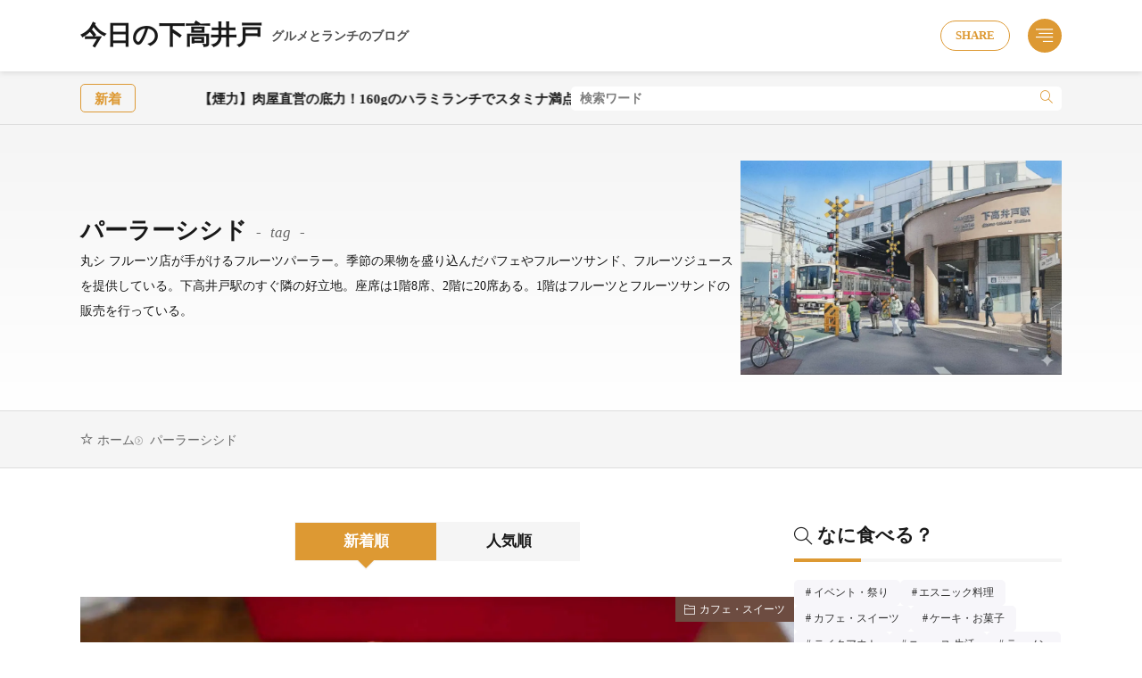

--- FILE ---
content_type: text/html; charset=UTF-8
request_url: https://shimotakablog.com/tag/%E3%83%91%E3%83%BC%E3%83%A9%E3%83%BC%E3%82%B7%E3%82%B7%E3%83%89/
body_size: 17489
content:
<!DOCTYPE html><html ><head><meta charset="UTF-8"><title>パーラーシシド - 今日の下高井戸</title><link href='https://www.doubleclickbygoogle.com' rel='preconnect' /><link href='https://www.google.com' rel='preconnect' /><link href='https://developers.google.com' rel='preconnect' /><style id='wp-img-auto-sizes-contain-inline-css'>img:is([sizes=auto i],[sizes^="auto," i]){contain-intrinsic-size:3000px 1500px}
/*# sourceURL=wp-img-auto-sizes-contain-inline-css */</style><link rel="stylesheet" id="wp-block-library-css" href="https://shimotakablog.com/wp-includes/css/dist/block-library/style.min.css?ver=6.9" media="all"><style id='wp-block-heading-inline-css'>h1:where(.wp-block-heading).has-background,h2:where(.wp-block-heading).has-background,h3:where(.wp-block-heading).has-background,h4:where(.wp-block-heading).has-background,h5:where(.wp-block-heading).has-background,h6:where(.wp-block-heading).has-background{padding:1.25em 2.375em}h1.has-text-align-left[style*=writing-mode]:where([style*=vertical-lr]),h1.has-text-align-right[style*=writing-mode]:where([style*=vertical-rl]),h2.has-text-align-left[style*=writing-mode]:where([style*=vertical-lr]),h2.has-text-align-right[style*=writing-mode]:where([style*=vertical-rl]),h3.has-text-align-left[style*=writing-mode]:where([style*=vertical-lr]),h3.has-text-align-right[style*=writing-mode]:where([style*=vertical-rl]),h4.has-text-align-left[style*=writing-mode]:where([style*=vertical-lr]),h4.has-text-align-right[style*=writing-mode]:where([style*=vertical-rl]),h5.has-text-align-left[style*=writing-mode]:where([style*=vertical-lr]),h5.has-text-align-right[style*=writing-mode]:where([style*=vertical-rl]),h6.has-text-align-left[style*=writing-mode]:where([style*=vertical-lr]),h6.has-text-align-right[style*=writing-mode]:where([style*=vertical-rl]){rotate:180deg}
/*# sourceURL=https://shimotakablog.com/wp-includes/blocks/heading/style.min.css */</style><style id='wp-block-image-inline-css'>.wp-block-image>a,.wp-block-image>figure>a{display:inline-block}.wp-block-image img{box-sizing:border-box;height:auto;max-width:100%;vertical-align:bottom}@media not (prefers-reduced-motion){.wp-block-image img.hide{visibility:hidden}.wp-block-image img.show{animation:show-content-image .4s}}.wp-block-image[style*=border-radius] img,.wp-block-image[style*=border-radius]>a{border-radius:inherit}.wp-block-image.has-custom-border img{box-sizing:border-box}.wp-block-image.aligncenter{text-align:center}.wp-block-image.alignfull>a,.wp-block-image.alignwide>a{width:100%}.wp-block-image.alignfull img,.wp-block-image.alignwide img{height:auto;width:100%}.wp-block-image .aligncenter,.wp-block-image .alignleft,.wp-block-image .alignright,.wp-block-image.aligncenter,.wp-block-image.alignleft,.wp-block-image.alignright{display:table}.wp-block-image .aligncenter>figcaption,.wp-block-image .alignleft>figcaption,.wp-block-image .alignright>figcaption,.wp-block-image.aligncenter>figcaption,.wp-block-image.alignleft>figcaption,.wp-block-image.alignright>figcaption{caption-side:bottom;display:table-caption}.wp-block-image .alignleft{float:left;margin:.5em 1em .5em 0}.wp-block-image .alignright{float:right;margin:.5em 0 .5em 1em}.wp-block-image .aligncenter{margin-left:auto;margin-right:auto}.wp-block-image :where(figcaption){margin-bottom:1em;margin-top:.5em}.wp-block-image.is-style-circle-mask img{border-radius:9999px}@supports ((-webkit-mask-image:none) or (mask-image:none)) or (-webkit-mask-image:none){.wp-block-image.is-style-circle-mask img{border-radius:0;-webkit-mask-image:url('data:image/svg+xml;utf8,<svg viewBox="0 0 100 100" xmlns="http://www.w3.org/2000/svg"><circle cx="50" cy="50" r="50"/></svg>');mask-image:url('data:image/svg+xml;utf8,<svg viewBox="0 0 100 100" xmlns="http://www.w3.org/2000/svg"><circle cx="50" cy="50" r="50"/></svg>');mask-mode:alpha;-webkit-mask-position:center;mask-position:center;-webkit-mask-repeat:no-repeat;mask-repeat:no-repeat;-webkit-mask-size:contain;mask-size:contain}}:root :where(.wp-block-image.is-style-rounded img,.wp-block-image .is-style-rounded img){border-radius:9999px}.wp-block-image figure{margin:0}.wp-lightbox-container{display:flex;flex-direction:column;position:relative}.wp-lightbox-container img{cursor:zoom-in}.wp-lightbox-container img:hover+button{opacity:1}.wp-lightbox-container button{align-items:center;backdrop-filter:blur(16px) saturate(180%);background-color:#5a5a5a40;border:none;border-radius:4px;cursor:zoom-in;display:flex;height:20px;justify-content:center;opacity:0;padding:0;position:absolute;right:16px;text-align:center;top:16px;width:20px;z-index:100}@media not (prefers-reduced-motion){.wp-lightbox-container button{transition:opacity .2s ease}}.wp-lightbox-container button:focus-visible{outline:3px auto #5a5a5a40;outline:3px auto -webkit-focus-ring-color;outline-offset:3px}.wp-lightbox-container button:hover{cursor:pointer;opacity:1}.wp-lightbox-container button:focus{opacity:1}.wp-lightbox-container button:focus,.wp-lightbox-container button:hover,.wp-lightbox-container button:not(:hover):not(:active):not(.has-background){background-color:#5a5a5a40;border:none}.wp-lightbox-overlay{box-sizing:border-box;cursor:zoom-out;height:100vh;left:0;overflow:hidden;position:fixed;top:0;visibility:hidden;width:100%;z-index:100000}.wp-lightbox-overlay .close-button{align-items:center;cursor:pointer;display:flex;justify-content:center;min-height:40px;min-width:40px;padding:0;position:absolute;right:calc(env(safe-area-inset-right) + 16px);top:calc(env(safe-area-inset-top) + 16px);z-index:5000000}.wp-lightbox-overlay .close-button:focus,.wp-lightbox-overlay .close-button:hover,.wp-lightbox-overlay .close-button:not(:hover):not(:active):not(.has-background){background:none;border:none}.wp-lightbox-overlay .lightbox-image-container{height:var(--wp--lightbox-container-height);left:50%;overflow:hidden;position:absolute;top:50%;transform:translate(-50%,-50%);transform-origin:top left;width:var(--wp--lightbox-container-width);z-index:9999999999}.wp-lightbox-overlay .wp-block-image{align-items:center;box-sizing:border-box;display:flex;height:100%;justify-content:center;margin:0;position:relative;transform-origin:0 0;width:100%;z-index:3000000}.wp-lightbox-overlay .wp-block-image img{height:var(--wp--lightbox-image-height);min-height:var(--wp--lightbox-image-height);min-width:var(--wp--lightbox-image-width);width:var(--wp--lightbox-image-width)}.wp-lightbox-overlay .wp-block-image figcaption{display:none}.wp-lightbox-overlay button{background:none;border:none}.wp-lightbox-overlay .scrim{background-color:#fff;height:100%;opacity:.9;position:absolute;width:100%;z-index:2000000}.wp-lightbox-overlay.active{visibility:visible}@media not (prefers-reduced-motion){.wp-lightbox-overlay.active{animation:turn-on-visibility .25s both}.wp-lightbox-overlay.active img{animation:turn-on-visibility .35s both}.wp-lightbox-overlay.show-closing-animation:not(.active){animation:turn-off-visibility .35s both}.wp-lightbox-overlay.show-closing-animation:not(.active) img{animation:turn-off-visibility .25s both}.wp-lightbox-overlay.zoom.active{animation:none;opacity:1;visibility:visible}.wp-lightbox-overlay.zoom.active .lightbox-image-container{animation:lightbox-zoom-in .4s}.wp-lightbox-overlay.zoom.active .lightbox-image-container img{animation:none}.wp-lightbox-overlay.zoom.active .scrim{animation:turn-on-visibility .4s forwards}.wp-lightbox-overlay.zoom.show-closing-animation:not(.active){animation:none}.wp-lightbox-overlay.zoom.show-closing-animation:not(.active) .lightbox-image-container{animation:lightbox-zoom-out .4s}.wp-lightbox-overlay.zoom.show-closing-animation:not(.active) .lightbox-image-container img{animation:none}.wp-lightbox-overlay.zoom.show-closing-animation:not(.active) .scrim{animation:turn-off-visibility .4s forwards}}@keyframes show-content-image{0%{visibility:hidden}99%{visibility:hidden}to{visibility:visible}}@keyframes turn-on-visibility{0%{opacity:0}to{opacity:1}}@keyframes turn-off-visibility{0%{opacity:1;visibility:visible}99%{opacity:0;visibility:visible}to{opacity:0;visibility:hidden}}@keyframes lightbox-zoom-in{0%{transform:translate(calc((-100vw + var(--wp--lightbox-scrollbar-width))/2 + var(--wp--lightbox-initial-left-position)),calc(-50vh + var(--wp--lightbox-initial-top-position))) scale(var(--wp--lightbox-scale))}to{transform:translate(-50%,-50%) scale(1)}}@keyframes lightbox-zoom-out{0%{transform:translate(-50%,-50%) scale(1);visibility:visible}99%{visibility:visible}to{transform:translate(calc((-100vw + var(--wp--lightbox-scrollbar-width))/2 + var(--wp--lightbox-initial-left-position)),calc(-50vh + var(--wp--lightbox-initial-top-position))) scale(var(--wp--lightbox-scale));visibility:hidden}}
/*# sourceURL=https://shimotakablog.com/wp-includes/blocks/image/style.min.css */</style><style id='wp-block-image-theme-inline-css'>:root :where(.wp-block-image figcaption){color:#555;font-size:13px;text-align:center}.is-dark-theme :root :where(.wp-block-image figcaption){color:#ffffffa6}.wp-block-image{margin:0 0 1em}
/*# sourceURL=https://shimotakablog.com/wp-includes/blocks/image/theme.min.css */</style><style id='wp-block-paragraph-inline-css'>.is-small-text{font-size:.875em}.is-regular-text{font-size:1em}.is-large-text{font-size:2.25em}.is-larger-text{font-size:3em}.has-drop-cap:not(:focus):first-letter{float:left;font-size:8.4em;font-style:normal;font-weight:100;line-height:.68;margin:.05em .1em 0 0;text-transform:uppercase}body.rtl .has-drop-cap:not(:focus):first-letter{float:none;margin-left:.1em}p.has-drop-cap.has-background{overflow:hidden}:root :where(p.has-background){padding:1.25em 2.375em}:where(p.has-text-color:not(.has-link-color)) a{color:inherit}p.has-text-align-left[style*="writing-mode:vertical-lr"],p.has-text-align-right[style*="writing-mode:vertical-rl"]{rotate:180deg}
/*# sourceURL=https://shimotakablog.com/wp-includes/blocks/paragraph/style.min.css */</style><style id='global-styles-inline-css'>:root{--wp--preset--aspect-ratio--square: 1;--wp--preset--aspect-ratio--4-3: 4/3;--wp--preset--aspect-ratio--3-4: 3/4;--wp--preset--aspect-ratio--3-2: 3/2;--wp--preset--aspect-ratio--2-3: 2/3;--wp--preset--aspect-ratio--16-9: 16/9;--wp--preset--aspect-ratio--9-16: 9/16;--wp--preset--color--black: #000000;--wp--preset--color--cyan-bluish-gray: #abb8c3;--wp--preset--color--white: #ffffff;--wp--preset--color--pale-pink: #f78da7;--wp--preset--color--vivid-red: #cf2e2e;--wp--preset--color--luminous-vivid-orange: #ff6900;--wp--preset--color--luminous-vivid-amber: #fcb900;--wp--preset--color--light-green-cyan: #7bdcb5;--wp--preset--color--vivid-green-cyan: #00d084;--wp--preset--color--pale-cyan-blue: #8ed1fc;--wp--preset--color--vivid-cyan-blue: #0693e3;--wp--preset--color--vivid-purple: #9b51e0;--wp--preset--gradient--vivid-cyan-blue-to-vivid-purple: linear-gradient(135deg,rgb(6,147,227) 0%,rgb(155,81,224) 100%);--wp--preset--gradient--light-green-cyan-to-vivid-green-cyan: linear-gradient(135deg,rgb(122,220,180) 0%,rgb(0,208,130) 100%);--wp--preset--gradient--luminous-vivid-amber-to-luminous-vivid-orange: linear-gradient(135deg,rgb(252,185,0) 0%,rgb(255,105,0) 100%);--wp--preset--gradient--luminous-vivid-orange-to-vivid-red: linear-gradient(135deg,rgb(255,105,0) 0%,rgb(207,46,46) 100%);--wp--preset--gradient--very-light-gray-to-cyan-bluish-gray: linear-gradient(135deg,rgb(238,238,238) 0%,rgb(169,184,195) 100%);--wp--preset--gradient--cool-to-warm-spectrum: linear-gradient(135deg,rgb(74,234,220) 0%,rgb(151,120,209) 20%,rgb(207,42,186) 40%,rgb(238,44,130) 60%,rgb(251,105,98) 80%,rgb(254,248,76) 100%);--wp--preset--gradient--blush-light-purple: linear-gradient(135deg,rgb(255,206,236) 0%,rgb(152,150,240) 100%);--wp--preset--gradient--blush-bordeaux: linear-gradient(135deg,rgb(254,205,165) 0%,rgb(254,45,45) 50%,rgb(107,0,62) 100%);--wp--preset--gradient--luminous-dusk: linear-gradient(135deg,rgb(255,203,112) 0%,rgb(199,81,192) 50%,rgb(65,88,208) 100%);--wp--preset--gradient--pale-ocean: linear-gradient(135deg,rgb(255,245,203) 0%,rgb(182,227,212) 50%,rgb(51,167,181) 100%);--wp--preset--gradient--electric-grass: linear-gradient(135deg,rgb(202,248,128) 0%,rgb(113,206,126) 100%);--wp--preset--gradient--midnight: linear-gradient(135deg,rgb(2,3,129) 0%,rgb(40,116,252) 100%);--wp--preset--font-size--small: 13px;--wp--preset--font-size--medium: 20px;--wp--preset--font-size--large: 36px;--wp--preset--font-size--x-large: 42px;--wp--preset--spacing--20: 0.44rem;--wp--preset--spacing--30: 0.67rem;--wp--preset--spacing--40: 1rem;--wp--preset--spacing--50: 1.5rem;--wp--preset--spacing--60: 2.25rem;--wp--preset--spacing--70: 3.38rem;--wp--preset--spacing--80: 5.06rem;--wp--preset--shadow--natural: 6px 6px 9px rgba(0, 0, 0, 0.2);--wp--preset--shadow--deep: 12px 12px 50px rgba(0, 0, 0, 0.4);--wp--preset--shadow--sharp: 6px 6px 0px rgba(0, 0, 0, 0.2);--wp--preset--shadow--outlined: 6px 6px 0px -3px rgb(255, 255, 255), 6px 6px rgb(0, 0, 0);--wp--preset--shadow--crisp: 6px 6px 0px rgb(0, 0, 0);}:where(.is-layout-flex){gap: 0.5em;}:where(.is-layout-grid){gap: 0.5em;}body .is-layout-flex{display: flex;}.is-layout-flex{flex-wrap: wrap;align-items: center;}.is-layout-flex > :is(*, div){margin: 0;}body .is-layout-grid{display: grid;}.is-layout-grid > :is(*, div){margin: 0;}:where(.wp-block-columns.is-layout-flex){gap: 2em;}:where(.wp-block-columns.is-layout-grid){gap: 2em;}:where(.wp-block-post-template.is-layout-flex){gap: 1.25em;}:where(.wp-block-post-template.is-layout-grid){gap: 1.25em;}.has-black-color{color: var(--wp--preset--color--black) !important;}.has-cyan-bluish-gray-color{color: var(--wp--preset--color--cyan-bluish-gray) !important;}.has-white-color{color: var(--wp--preset--color--white) !important;}.has-pale-pink-color{color: var(--wp--preset--color--pale-pink) !important;}.has-vivid-red-color{color: var(--wp--preset--color--vivid-red) !important;}.has-luminous-vivid-orange-color{color: var(--wp--preset--color--luminous-vivid-orange) !important;}.has-luminous-vivid-amber-color{color: var(--wp--preset--color--luminous-vivid-amber) !important;}.has-light-green-cyan-color{color: var(--wp--preset--color--light-green-cyan) !important;}.has-vivid-green-cyan-color{color: var(--wp--preset--color--vivid-green-cyan) !important;}.has-pale-cyan-blue-color{color: var(--wp--preset--color--pale-cyan-blue) !important;}.has-vivid-cyan-blue-color{color: var(--wp--preset--color--vivid-cyan-blue) !important;}.has-vivid-purple-color{color: var(--wp--preset--color--vivid-purple) !important;}.has-black-background-color{background-color: var(--wp--preset--color--black) !important;}.has-cyan-bluish-gray-background-color{background-color: var(--wp--preset--color--cyan-bluish-gray) !important;}.has-white-background-color{background-color: var(--wp--preset--color--white) !important;}.has-pale-pink-background-color{background-color: var(--wp--preset--color--pale-pink) !important;}.has-vivid-red-background-color{background-color: var(--wp--preset--color--vivid-red) !important;}.has-luminous-vivid-orange-background-color{background-color: var(--wp--preset--color--luminous-vivid-orange) !important;}.has-luminous-vivid-amber-background-color{background-color: var(--wp--preset--color--luminous-vivid-amber) !important;}.has-light-green-cyan-background-color{background-color: var(--wp--preset--color--light-green-cyan) !important;}.has-vivid-green-cyan-background-color{background-color: var(--wp--preset--color--vivid-green-cyan) !important;}.has-pale-cyan-blue-background-color{background-color: var(--wp--preset--color--pale-cyan-blue) !important;}.has-vivid-cyan-blue-background-color{background-color: var(--wp--preset--color--vivid-cyan-blue) !important;}.has-vivid-purple-background-color{background-color: var(--wp--preset--color--vivid-purple) !important;}.has-black-border-color{border-color: var(--wp--preset--color--black) !important;}.has-cyan-bluish-gray-border-color{border-color: var(--wp--preset--color--cyan-bluish-gray) !important;}.has-white-border-color{border-color: var(--wp--preset--color--white) !important;}.has-pale-pink-border-color{border-color: var(--wp--preset--color--pale-pink) !important;}.has-vivid-red-border-color{border-color: var(--wp--preset--color--vivid-red) !important;}.has-luminous-vivid-orange-border-color{border-color: var(--wp--preset--color--luminous-vivid-orange) !important;}.has-luminous-vivid-amber-border-color{border-color: var(--wp--preset--color--luminous-vivid-amber) !important;}.has-light-green-cyan-border-color{border-color: var(--wp--preset--color--light-green-cyan) !important;}.has-vivid-green-cyan-border-color{border-color: var(--wp--preset--color--vivid-green-cyan) !important;}.has-pale-cyan-blue-border-color{border-color: var(--wp--preset--color--pale-cyan-blue) !important;}.has-vivid-cyan-blue-border-color{border-color: var(--wp--preset--color--vivid-cyan-blue) !important;}.has-vivid-purple-border-color{border-color: var(--wp--preset--color--vivid-purple) !important;}.has-vivid-cyan-blue-to-vivid-purple-gradient-background{background: var(--wp--preset--gradient--vivid-cyan-blue-to-vivid-purple) !important;}.has-light-green-cyan-to-vivid-green-cyan-gradient-background{background: var(--wp--preset--gradient--light-green-cyan-to-vivid-green-cyan) !important;}.has-luminous-vivid-amber-to-luminous-vivid-orange-gradient-background{background: var(--wp--preset--gradient--luminous-vivid-amber-to-luminous-vivid-orange) !important;}.has-luminous-vivid-orange-to-vivid-red-gradient-background{background: var(--wp--preset--gradient--luminous-vivid-orange-to-vivid-red) !important;}.has-very-light-gray-to-cyan-bluish-gray-gradient-background{background: var(--wp--preset--gradient--very-light-gray-to-cyan-bluish-gray) !important;}.has-cool-to-warm-spectrum-gradient-background{background: var(--wp--preset--gradient--cool-to-warm-spectrum) !important;}.has-blush-light-purple-gradient-background{background: var(--wp--preset--gradient--blush-light-purple) !important;}.has-blush-bordeaux-gradient-background{background: var(--wp--preset--gradient--blush-bordeaux) !important;}.has-luminous-dusk-gradient-background{background: var(--wp--preset--gradient--luminous-dusk) !important;}.has-pale-ocean-gradient-background{background: var(--wp--preset--gradient--pale-ocean) !important;}.has-electric-grass-gradient-background{background: var(--wp--preset--gradient--electric-grass) !important;}.has-midnight-gradient-background{background: var(--wp--preset--gradient--midnight) !important;}.has-small-font-size{font-size: var(--wp--preset--font-size--small) !important;}.has-medium-font-size{font-size: var(--wp--preset--font-size--medium) !important;}.has-large-font-size{font-size: var(--wp--preset--font-size--large) !important;}.has-x-large-font-size{font-size: var(--wp--preset--font-size--x-large) !important;}
/*# sourceURL=global-styles-inline-css */</style><link rel="stylesheet" id="fit-swiper-style-css" href="https://shimotakablog.com/wp-content/themes/gold-media/css/swiper-bundle.min.css?ver=1.0.3" media="all"><link rel="stylesheet" id="fit-parent-style-css" href="https://shimotakablog.com/wp-content/themes/gold-media/style.min.css?ver=1.0.3" media="all"><link rel="stylesheet" id="fit-custom-style-css-css" href="https://shimotakablog.com/wp-content/cache/autoptimize/css/autoptimize_single_40f0a0e9d47b174016c7f8bbe42e5c37.css?ver=1768732181" media="all"><link rel="stylesheet" id="fit-customizer-css" href="https://shimotakablog.com/wp-content/themes/gold-media/css/customizer.php?ver=1768739955" media="all"><link rel="stylesheet" id="fit-child-style-css" href="https://shimotakablog.com/wp-content/cache/autoptimize/css/autoptimize_single_c1dda83f98093659a8f9c535efb2c9c9.css?ver=1768122945" media="all"><link rel="stylesheet" id="fit-basic-icon-css" href="https://shimotakablog.com/wp-content/themes/gold-media/css/icon.min.css?ver=1.0.3" media="all"><link rel="stylesheet" id="fit-pwa-style-css" href="https://shimotakablog.com/wp-content/cache/autoptimize/css/autoptimize_single_47d17c3414279d2145c6bfe4846aac78.css?ver=1.0.3" media="all"> <script src="https://shimotakablog.com/wp-includes/js/jquery/jquery.min.js?ver=3.7.1" id="jquery-core-js"></script> <script defer src="https://shimotakablog.com/wp-includes/js/jquery/jquery-migrate.min.js?ver=3.4.1" id="jquery-migrate-js"></script> <link rel="https://api.w.org/" href="https://shimotakablog.com/wp-json/" /><link rel="alternate" title="JSON" type="application/json" href="https://shimotakablog.com/wp-json/wp/v2/tags/53" /><meta name="viewport" content="width=device-width, initial-scale=1, viewport-fit=cover"><meta name="theme-color" content="#dd9933"><link rel="manifest" href="https://shimotakablog.com/?manifest=true"> <script type="application/ld+json">{
    "@context": "https://schema.org",
    "@type": "BreadcrumbList",
    "itemListElement": [
        {
            "@type": "ListItem",
            "position": 1,
            "name": "ホーム",
            "item": "https://shimotakablog.com"
        },
        {
            "@type": "ListItem",
            "position": 2,
            "name": "パーラーシシド - 今日の下高井戸",
            "item": "https://shimotakablog.com/tag/%E3%83%91%E3%83%BC%E3%83%A9%E3%83%BC%E3%82%B7%E3%82%B7%E3%83%89/"
        }
    ]
}</script> <noscript><style>.lazyload[data-src]{display:none !important;}</style></noscript><style>.lazyload{background-image:none !important;}.lazyload:before{background-image:none !important;}</style><link rel="icon" href="https://shimotakablog.com/wp-content/uploads/2018/02/cropped-Clipboard01-1-32x32.jpg" sizes="32x32" /><link rel="icon" href="https://shimotakablog.com/wp-content/uploads/2018/02/cropped-Clipboard01-1-192x192.jpg" sizes="192x192" /><link rel="apple-touch-icon" href="https://shimotakablog.com/wp-content/uploads/2018/02/cropped-Clipboard01-1-180x180.jpg" /><meta name="msapplication-TileImage" content="https://shimotakablog.com/wp-content/uploads/2018/02/cropped-Clipboard01-1-270x270.jpg" /> <!– Global site tag (gtag.js) – Google Analytics –> <script defer src='https://www.googletagmanager.com/gtag/js?id=G-VCEYYL3CHJ'></script> <script defer src="[data-uri]"></script> <!– /Global site tag (gtag.js) – Google Analytics –> <script async src="https://pagead2.googlesyndication.com/pagead/js/adsbygoogle.js?client=ca-pub-3325717928371116" crossorigin="anonymous"></script> </head><body class="type-archive type-tag tag-53 wp-embed-responsive wp-theme-gold-media wp-child-theme-gold-media-child gold_theme preload" id="top"><div class="inclose i-header i-header_common"><header class="layout l-header l-header_common l-header_simple u-all_show"><div class="container c-flex c-header"><h2 class="site_title"><a class="site_title__link" href="https://shimotakablog.com" data-wpel-link="internal"> 今日の下高井戸<span class="site_title__sub">グルメとランチのブログ</span> </a></h2><div class="panel_link panel_link-is-primary u-sp_hide"> <label class="panel_link__link panel_link__link-is-text_circle " for="panel__checkbox-is-primary"> <span>SHARE</span> </label> <input class="panel__checkbox" id="panel__checkbox-is-primary" type="checkbox"> <label class="panel__unshown" for="panel__checkbox-is-primary"></label><div class="panel panel-is-primary panel-is-share"><div class="panel__contents"> <label class="panel__close" for="panel__checkbox-is-primary"><i class="icon-close"></i>CLOSE</label><div class="panel__inner"><h2 class="heading heading-is-secondary u-text_center">このページをシェア</h2><ul class="sns_list sns_list-is-round "><li class="sns_list__item"> <a class="sns_list__link icon-facebook" aria-label="facebook" href="https://www.facebook.com/sharer.php?u=https%3A%2F%2Fshimotakablog.com%2Ftag%2F%25E3%2583%2591%25E3%2583%25BC%25E3%2583%25A9%25E3%2583%25BC%25E3%2582%25B7%25E3%2582%25B7%25E3%2583%2589%2F&amp;t=パーラーシシド" target="_blank" title="Facebook" data-wpel-link="external" rel="nofollow external noopener noreferrer">Facebook</a></li><li class="sns_list__item"> <a class="sns_list__link icon-x" aria-label="twitter" href="https://twitter.com/intent/tweet?text=パーラーシシド&amp;https%3A%2F%2Fshimotakablog.com%2Ftag%2F%25E3%2583%2591%25E3%2583%25BC%25E3%2583%25A9%25E3%2583%25BC%25E3%2582%25B7%25E3%2582%25B7%25E3%2583%2589%2F&amp;url=https%3A%2F%2Fshimotakablog.com%2Ftag%2F%25E3%2583%2591%25E3%2583%25BC%25E3%2583%25A9%25E3%2583%25BC%25E3%2582%25B7%25E3%2582%25B7%25E3%2583%2589%2F" target="_blank" title="X(旧:Twitter)" data-wpel-link="external" rel="nofollow external noopener noreferrer">X(旧:Twitter)</a></li><li class="sns_list__item"> <a class="sns_list__link icon-hatenabookmark" aria-label="はてブ" href="https://b.hatena.ne.jp/add?mode=confirm&amp;url=https%3A%2F%2Fshimotakablog.com%2Ftag%2F%25E3%2583%2591%25E3%2583%25BC%25E3%2583%25A9%25E3%2583%25BC%25E3%2582%25B7%25E3%2582%25B7%25E3%2583%2589%2F&amp;title=パーラーシシド" target="_blank" data-hatena-bookmark-title="https%3A%2F%2Fshimotakablog.com%2Ftag%2F%25E3%2583%2591%25E3%2583%25BC%25E3%2583%25A9%25E3%2583%25BC%25E3%2582%25B7%25E3%2582%25B7%25E3%2583%2589%2F" title="" data-wpel-link="external" rel="nofollow external noopener noreferrer">はてブ</a></li><li class="sns_list__item"> <a class="sns_list__link icon-line" aria-label="line" href="https://line.naver.jp/R/msg/text/?パーラーシシド%0D%0Ahttps%3A%2F%2Fshimotakablog.com%2Ftag%2F%25E3%2583%2591%25E3%2583%25BC%25E3%2583%25A9%25E3%2583%25BC%25E3%2582%25B7%25E3%2582%25B7%25E3%2583%2589%2F" target="_blank" title="" data-wpel-link="external" rel="nofollow external noopener noreferrer">LINE</a></li></ul></div></div></div></div><div class="panel_link panel_link-is-tertiary u-all_show"> <label class="panel_link__link panel_link__link-is-icon_circle icon-align-right" for="panel__checkbox-is-tertiary"> </label> <input class="panel__checkbox" id="panel__checkbox-is-tertiary" type="checkbox"> <label class="panel__unshown" for="panel__checkbox-is-tertiary"></label><div class="panel panel-is-tertiary panel-is-side"><div class="panel__contents"> <label class="panel__close" for="panel__checkbox-is-tertiary"><i class="icon-close"></i>CLOSE</label><div class="panel__inner"><aside class="widget widget-is-widget_search"><form method="get" action="https://shimotakablog.com" target="_top" class="search__form"><input type="hidden" name="post_type" value="post"><input class="search__input" type="text" name="s" placeholder="キーワード入力" value=""><button class="search__submit icon-search1" type="submit" value="search" aria-label="search"></button></form></aside><aside class="widget widget-is-widget_nav_menu"><h2 class="heading icon-view-list heading-is-preset3 heading-is-secondary ">ナビゲーション<span class="heading__title"><b></b></span></h2><div class="widget_list widget_list-is-all u-frame_square u-color_pale_gray_text menu-%e3%83%a1%e3%83%8b%e3%83%a5%e3%83%bc-container"><ul id="menu-%e3%83%a1%e3%83%8b%e3%83%a5%e3%83%bc" class="menu"><li class="global_navi__item"><a href="https://shimotakablog.com/shop-info/" data-wpel-link="internal">店舗一覧情報</a></li><li class="global_navi__item"><a href="https://shimotakablog.com/setapay-shops/" data-wpel-link="internal">せたがやPayが使えるお店</a></li><li class="global_navi__item"><a rel="privacy-policy" href="https://shimotakablog.com/privacy-policy/" data-wpel-link="internal">プライバシーポリシー・免責事項</a></li><li class="global_navi__item"><a href="https://shimotakablog.com/about/" data-wpel-link="internal">今日の下高井戸について</a></li></ul></div></aside><aside class="widget widget-is-widget_fit_qr_code"><h2 class="heading heading-is-preset3 heading-is-secondary ">スマホサイト<span class="heading__title"><b></b></span></h2><div class="qrcode"><noscript><img src="//api.qrserver.com/v1/create-qr-code/?size=140x140&data=https%3A%2F%2Fshimotakablog.com%2F" width="140" height="140" alt="QRコード"></noscript><img class="lazyload" src='data:image/svg+xml,%3Csvg%20xmlns=%22http://www.w3.org/2000/svg%22%20viewBox=%220%200%20140%20140%22%3E%3C/svg%3E' data-src="//api.qrserver.com/v1/create-qr-code/?size=140x140&data=https%3A%2F%2Fshimotakablog.com%2F" width="140" height="140" alt="QRコード"><p class="phrase phrase-is-secondary">スマホサイトもチェック！</p></div></aside></div></div></div></div></div></header><header class="layout l-header l-header_clone l-header_simple u-all_show"><div class="container c-flex c-header"><h2 class="site_title"><a class="site_title__link" href="https://shimotakablog.com" data-wpel-link="internal"> 今日の下高井戸<span class="site_title__sub">グルメとランチのブログ</span> </a></h2><div class="panel_link panel_link-is-primary u-sp_hide"> <label class="panel_link__link panel_link__link-is-text_circle " for="clone_panel__checkbox-is-primary"> <span>SHARE</span> </label> <input class="panel__checkbox" id="clone_panel__checkbox-is-primary" type="checkbox"> <label class="panel__unshown" for="clone_panel__checkbox-is-primary"></label><div class="panel panel-is-primary panel-is-share"><div class="panel__contents"> <label class="panel__close" for="clone_panel__checkbox-is-primary"><i class="icon-close"></i>CLOSE</label><div class="panel__inner"><h2 class="heading heading-is-secondary u-text_center">このページをシェア</h2><ul class="sns_list sns_list-is-round "><li class="sns_list__item"> <a class="sns_list__link icon-facebook" aria-label="facebook" href="https://www.facebook.com/sharer.php?u=https%3A%2F%2Fshimotakablog.com%2Ftag%2F%25E3%2583%2591%25E3%2583%25BC%25E3%2583%25A9%25E3%2583%25BC%25E3%2582%25B7%25E3%2582%25B7%25E3%2583%2589%2F&amp;t=パーラーシシド" target="_blank" title="Facebook" data-wpel-link="external" rel="nofollow external noopener noreferrer">Facebook</a></li><li class="sns_list__item"> <a class="sns_list__link icon-x" aria-label="twitter" href="https://twitter.com/intent/tweet?text=パーラーシシド&amp;https%3A%2F%2Fshimotakablog.com%2Ftag%2F%25E3%2583%2591%25E3%2583%25BC%25E3%2583%25A9%25E3%2583%25BC%25E3%2582%25B7%25E3%2582%25B7%25E3%2583%2589%2F&amp;url=https%3A%2F%2Fshimotakablog.com%2Ftag%2F%25E3%2583%2591%25E3%2583%25BC%25E3%2583%25A9%25E3%2583%25BC%25E3%2582%25B7%25E3%2582%25B7%25E3%2583%2589%2F" target="_blank" title="X(旧:Twitter)" data-wpel-link="external" rel="nofollow external noopener noreferrer">X(旧:Twitter)</a></li><li class="sns_list__item"> <a class="sns_list__link icon-hatenabookmark" aria-label="はてブ" href="https://b.hatena.ne.jp/add?mode=confirm&amp;url=https%3A%2F%2Fshimotakablog.com%2Ftag%2F%25E3%2583%2591%25E3%2583%25BC%25E3%2583%25A9%25E3%2583%25BC%25E3%2582%25B7%25E3%2582%25B7%25E3%2583%2589%2F&amp;title=パーラーシシド" target="_blank" data-hatena-bookmark-title="https%3A%2F%2Fshimotakablog.com%2Ftag%2F%25E3%2583%2591%25E3%2583%25BC%25E3%2583%25A9%25E3%2583%25BC%25E3%2582%25B7%25E3%2582%25B7%25E3%2583%2589%2F" title="" data-wpel-link="external" rel="nofollow external noopener noreferrer">はてブ</a></li><li class="sns_list__item"> <a class="sns_list__link icon-line" aria-label="line" href="https://line.naver.jp/R/msg/text/?パーラーシシド%0D%0Ahttps%3A%2F%2Fshimotakablog.com%2Ftag%2F%25E3%2583%2591%25E3%2583%25BC%25E3%2583%25A9%25E3%2583%25BC%25E3%2582%25B7%25E3%2582%25B7%25E3%2583%2589%2F" target="_blank" title="" data-wpel-link="external" rel="nofollow external noopener noreferrer">LINE</a></li></ul></div></div></div></div><div class="panel_link panel_link-is-tertiary u-all_show"> <label class="panel_link__link panel_link__link-is-icon_circle icon-align-right" for="clone_panel__checkbox-is-tertiary"> </label> <input class="panel__checkbox" id="clone_panel__checkbox-is-tertiary" type="checkbox"> <label class="panel__unshown" for="clone_panel__checkbox-is-tertiary"></label><div class="panel panel-is-tertiary panel-is-side"><div class="panel__contents"> <label class="panel__close" for="clone_panel__checkbox-is-tertiary"><i class="icon-close"></i>CLOSE</label><div class="panel__inner"><aside class="widget widget-is-widget_search"><form method="get" action="https://shimotakablog.com" target="_top" class="search__form"><input type="hidden" name="post_type" value="post"><input class="search__input" type="text" name="s" placeholder="キーワード入力" value=""><button class="search__submit icon-search1" type="submit" value="search" aria-label="search"></button></form></aside><aside class="widget widget-is-widget_nav_menu"><h2 class="heading icon-view-list heading-is-preset3 heading-is-secondary ">ナビゲーション<span class="heading__title"><b></b></span></h2><div class="widget_list widget_list-is-all u-frame_square u-color_pale_gray_text menu-%e3%83%a1%e3%83%8b%e3%83%a5%e3%83%bc-container"><ul id="menu-%e3%83%a1%e3%83%8b%e3%83%a5%e3%83%bc-1" class="menu"><li class="global_navi__item"><a href="https://shimotakablog.com/shop-info/" data-wpel-link="internal">店舗一覧情報</a></li><li class="global_navi__item"><a href="https://shimotakablog.com/setapay-shops/" data-wpel-link="internal">せたがやPayが使えるお店</a></li><li class="global_navi__item"><a rel="privacy-policy" href="https://shimotakablog.com/privacy-policy/" data-wpel-link="internal">プライバシーポリシー・免責事項</a></li><li class="global_navi__item"><a href="https://shimotakablog.com/about/" data-wpel-link="internal">今日の下高井戸について</a></li></ul></div></aside><aside class="widget widget-is-widget_fit_qr_code"><h2 class="heading heading-is-preset3 heading-is-secondary ">スマホサイト<span class="heading__title"><b></b></span></h2><div class="qrcode"><noscript><img src="//api.qrserver.com/v1/create-qr-code/?size=140x140&data=https%3A%2F%2Fshimotakablog.com%2F" width="140" height="140" alt="QRコード"></noscript><img class="lazyload" src='data:image/svg+xml,%3Csvg%20xmlns=%22http://www.w3.org/2000/svg%22%20viewBox=%220%200%20140%20140%22%3E%3C/svg%3E' data-src="//api.qrserver.com/v1/create-qr-code/?size=140x140&data=https%3A%2F%2Fshimotakablog.com%2F" width="140" height="140" alt="QRコード"><p class="phrase phrase-is-secondary">スマホサイトもチェック！</p></div></aside></div></div></div></div></div></header><div class="layout l-info_search u-all_show"><div class="container c-flex c-info_search"><div class="info_bar"><div class="info_bar__title info_bar__title-is-round">新着</div><div class="info_bar__item"><div class="info_bar__text"><a href="https://shimotakablog.com/2026/01/%e7%85%99%e5%8a%9b%e3%81%ae%e7%89%9b%e3%83%8f%e3%83%a9%e3%83%9f%e3%83%a9%e3%83%b3%e3%83%81160g/" data-wpel-link="internal">【煙力】肉屋直営の底力！160gのハラミランチでスタミナ満点のお昼ごはん</a></div></div></div><div class="search_bar"><form class="search_bar__form search_bar__form-is-round" method="get" target="_top" action="https://shimotakablog.com"><input class="search_bar__input" type="text" name="s" placeholder="検索ワード" value=""><button class="search_bar__submit icon-search1" type="submit" value="search" aria-label="search"></button></form></div></div></div></div><div class="layout l-keyvisual l-keyvisual_common u-all_show"><div class="keyvisual"><div class="keyvisual__bg"><noscript><img class="keyvisual__img nolazy" src="https://shimotakablog.com/wp-content/uploads/2026/01/83963fd7af477c37f5b2eadf929790f5.jpg" width="1299" height="867" alt="今日の下高井戸 バナー"></noscript><img class="lazyload keyvisual__img nolazy" src='data:image/svg+xml,%3Csvg%20xmlns=%22http://www.w3.org/2000/svg%22%20viewBox=%220%200%201299%20867%22%3E%3C/svg%3E' data-src="https://shimotakablog.com/wp-content/uploads/2026/01/83963fd7af477c37f5b2eadf929790f5.jpg" width="1299" height="867" alt="今日の下高井戸 バナー"></div><div class="container c-flex c-keyvisual"><div class="keyvisual__contents"><div class="keyvisual__img_area"><noscript><img class="nolazy" src="https://shimotakablog.com/wp-content/uploads/2026/01/83963fd7af477c37f5b2eadf929790f5-960x641.jpg" width="960" height="641" alt="今日の下高井戸 バナー"></noscript><img class="lazyload nolazy" src='data:image/svg+xml,%3Csvg%20xmlns=%22http://www.w3.org/2000/svg%22%20viewBox=%220%200%20960%20641%22%3E%3C/svg%3E' data-src="https://shimotakablog.com/wp-content/uploads/2026/01/83963fd7af477c37f5b2eadf929790f5-960x641.jpg" width="960" height="641" alt="今日の下高井戸 バナー"></div><div class="keyvisual__text_area keyvisual__text_area-is-"><div class="keyvisual__text_area__inner"><h1 class="heading heading-is-custom">パーラーシシド<span class="heading__archive">tag</span></h1></div><p class="phrase phrase-is-custom">丸シ フルーツ店が手がけるフルーツパーラー。季節の果物を盛り込んだパフェやフルーツサンド、フルーツジュースを提供している。下高井戸駅のすぐ隣の好立地。座席は1階8席、2階に20席ある。1階はフルーツとフルーツサンドの販売を行っている。</p></div></div></div></div></div><div class="layout l-breadcrumb u-all_show "><div class="container c-breadcrumb"><nav class="breadcrumb"><ul class="breadcrumb__list"><li class="breadcrumb__item icon-star"><a class="breadcrumb__link" href="https://shimotakablog.com" data-wpel-link="internal">ホーム</a></li><li class="breadcrumb__item icon-circle-right">パーラーシシド</li></ul></nav></div></div><div class="layout l-contents l-contents_common " id="l-contents"><div class="container c-contents"><div class="layout l-wrapper"><main class="layout l-main have-is-side"><ul class="sort_tab sort_tab-is-common sort_tab-is-balloon u-sp_hide_flex"><li class="sort_tab__item is-current"><button class="sort_tab__btn" id="sort_new">新着順</button></li><li class="sort_tab__item "><button class="sort_tab__btn" id="sort_rank">人気順</button></li></ul><div name="archive" class="archive archive-is-common archive-is-list"><article class="archive__item archive__item-is-1"><div class="eyecatch u-aspect_169"><span class="eyecatch__cat cat_bg-is-54 eyecatch__cat-is-square"><a class="icon-folder1" href="https://shimotakablog.com/category/%e3%82%ab%e3%83%95%e3%82%a7/" data-wpel-link="internal">カフェ・スイーツ</a></span><a class="eyecatch__link" href="https://shimotakablog.com/2025/08/%e3%83%91%e3%83%bc%e3%83%a9%e3%83%bc%e3%82%b7%e3%82%b7%e3%83%89%e3%81%ae%e6%a1%83%e3%81%8b%e3%81%8d%e6%b0%b7/" data-wpel-link="internal"><noscript><img src="https://shimotakablog.com/wp-content/uploads/2025/08/IMG_3296.jpg" width="320" height="213" alt="【パーラーシシド】まるで桃源郷！とろける絶品桃かき氷に感動"></noscript><img class="lazyload" src='data:image/svg+xml,%3Csvg%20xmlns=%22http://www.w3.org/2000/svg%22%20viewBox=%220%200%20320%20213%22%3E%3C/svg%3E' data-src="https://shimotakablog.com/wp-content/uploads/2025/08/IMG_3296.jpg" width="320" height="213" alt="【パーラーシシド】まるで桃源郷！とろける絶品桃かき氷に感動"></a></div><div class="archive__contents"><div class="archive__inner"><ul class="date_list"><li class="date_list__item icon-time">2025年8月16日</li><li class="date_list__item icon-tag">#<a href="https://shimotakablog.com/tag/%e3%81%8b%e3%81%8d%e6%b0%b7/" data-wpel-link="internal">かき氷</a></li></ul><h3 class="heading heading-is-custom"><a href="https://shimotakablog.com/2025/08/%e3%83%91%e3%83%bc%e3%83%a9%e3%83%bc%e3%82%b7%e3%82%b7%e3%83%89%e3%81%ae%e6%a1%83%e3%81%8b%e3%81%8d%e6%b0%b7/" data-wpel-link="internal">【パーラーシシド】まるで桃源郷！とろける絶品桃かき氷に感動</a></h3><p class="phrase phrase-is-tertiary">旬の果物 ＋ かき氷 ＝ 夏の幸せここまで暑いとアイスクリームよりも「かき氷」ですよね。今回訪問したのは、下高井戸駅すぐそば、商店街メイン通り沿いの好立地にある「パーラーシシド」です。パーラーシシドはフルーツ好きの楽園！……</p></div></div></article><article class="archive__item archive__item-is-1"><div class="eyecatch u-aspect_169"><span class="eyecatch__cat cat_bg-is-44 eyecatch__cat-is-square"><a class="icon-folder1" href="https://shimotakablog.com/category/%e6%b4%8b%e9%a3%9f/" data-wpel-link="internal">洋食</a></span><a class="eyecatch__link" href="https://shimotakablog.com/2025/04/%e3%83%91%e3%83%bc%e3%83%a9%e3%83%bc%e3%82%b7%e3%82%b7%e3%83%89%e3%81%ae%e3%83%9b%e3%83%83%e3%83%88%e3%82%b5%e3%83%b3%e3%83%89%e3%83%97%e3%83%ac%e3%83%bc%e3%83%88/" data-wpel-link="internal"><noscript><img src="https://shimotakablog.com/wp-content/uploads/2025/04/IMG_2674.jpg" width="320" height="213" alt="【パーラーシシド】朝から満たされる！濃厚アボカドホットサンドが絶品"></noscript><img class="lazyload" src='data:image/svg+xml,%3Csvg%20xmlns=%22http://www.w3.org/2000/svg%22%20viewBox=%220%200%20320%20213%22%3E%3C/svg%3E' data-src="https://shimotakablog.com/wp-content/uploads/2025/04/IMG_2674.jpg" width="320" height="213" alt="【パーラーシシド】朝から満たされる！濃厚アボカドホットサンドが絶品"></a></div><div class="archive__contents"><div class="archive__inner"><ul class="date_list"><li class="date_list__item icon-time">2025年4月10日</li><li class="date_list__item icon-tag">#<a href="https://shimotakablog.com/tag/%e3%82%b5%e3%83%b3%e3%83%89%e3%82%a6%e3%82%a3%e3%83%83%e3%83%81/" data-wpel-link="internal">サンドウィッチ</a></li></ul><h3 class="heading heading-is-custom"><a href="https://shimotakablog.com/2025/04/%e3%83%91%e3%83%bc%e3%83%a9%e3%83%bc%e3%82%b7%e3%82%b7%e3%83%89%e3%81%ae%e3%83%9b%e3%83%83%e3%83%88%e3%82%b5%e3%83%b3%e3%83%89%e3%83%97%e3%83%ac%e3%83%bc%e3%83%88/" data-wpel-link="internal">【パーラーシシド】朝から満たされる！濃厚アボカドホットサンドが絶品</a></h3><p class="phrase phrase-is-tertiary">フルーツだけじゃない！アボカドたっぷりホットサンドのブランチ休日の朝、少し早起きして訪れたのは、駅近で人気のフルーツカフェ「パーラーシシド」。新鮮なフルーツがずらりと並ぶ店頭が印象的で、果物屋さんの中にカフェがある不思議な空間です。……</p></div></div></article><article class="archive__item archive__item-is-1"><div class="eyecatch u-aspect_169"><span class="eyecatch__cat cat_bg-is-196 eyecatch__cat-is-square"><a class="icon-folder1" href="https://shimotakablog.com/category/%e3%83%8b%e3%83%a5%e3%83%bc%e3%82%b9/" data-wpel-link="internal">ニュース 生活</a></span><a class="eyecatch__link" href="https://shimotakablog.com/2023/10/%e5%87%ba%e6%b2%a1%ef%bc%81%e3%82%a2%e3%83%89%e8%a1%97%e3%83%83%e3%82%af%e5%a4%a9%e5%9b%bd%e3%81%a7%e4%b8%8b%e9%ab%98%e4%ba%95%e6%88%b8%e3%81%8c%e7%b4%b9%e4%bb%8b%e3%81%95%e3%82%8c%e3%81%be%e3%81%97/" data-wpel-link="internal"><noscript><img src="https://shimotakablog.com/wp-content/uploads/2023/10/9566ba7097d0ace0e294eead1087bd1e.jpg" width="320" height="182" alt="出没！アド街ック天国で下高井戸が紹介されました"></noscript><img class="lazyload" src='data:image/svg+xml,%3Csvg%20xmlns=%22http://www.w3.org/2000/svg%22%20viewBox=%220%200%20320%20182%22%3E%3C/svg%3E' data-src="https://shimotakablog.com/wp-content/uploads/2023/10/9566ba7097d0ace0e294eead1087bd1e.jpg" width="320" height="182" alt="出没！アド街ック天国で下高井戸が紹介されました"></a></div><div class="archive__contents"><div class="archive__inner"><ul class="date_list"><li class="date_list__item icon-time">2023年10月14日</li><li class="date_list__item icon-tag">#<a href="https://shimotakablog.com/tag/%e3%81%8a%e3%81%b5%e3%82%8d/" data-wpel-link="internal">おふろ</a></li></ul><h3 class="heading heading-is-custom"><a href="https://shimotakablog.com/2023/10/%e5%87%ba%e6%b2%a1%ef%bc%81%e3%82%a2%e3%83%89%e8%a1%97%e3%83%83%e3%82%af%e5%a4%a9%e5%9b%bd%e3%81%a7%e4%b8%8b%e9%ab%98%e4%ba%95%e6%88%b8%e3%81%8c%e7%b4%b9%e4%bb%8b%e3%81%95%e3%82%8c%e3%81%be%e3%81%97/" data-wpel-link="internal">出没！アド街ック天国で下高井戸が紹介されました</a></h3><p class="phrase phrase-is-tertiary">下高井戸駅前市場が2024年3月で閉場することを受けてテレビ東京の人気番組出没！アド街ック天国で下高井戸が取り上げられました。紹介されたお店は番組ホームページのバックナンバーに掲載されていますが、いつまで残るか分からないので取り上げ……</p></div></div></article><article class="archive__item archive__item-is-1"><div class="eyecatch u-aspect_169"><span class="eyecatch__cat cat_bg-is-54 eyecatch__cat-is-square"><a class="icon-folder1" href="https://shimotakablog.com/category/%e3%82%ab%e3%83%95%e3%82%a7/" data-wpel-link="internal">カフェ・スイーツ</a></span><a class="eyecatch__link" href="https://shimotakablog.com/2023/02/%e3%83%91%e3%83%bc%e3%83%a9%e3%83%bc%e3%82%b7%e3%82%b7%e3%83%89%e3%81%ae%e3%81%82%e3%81%be%e3%81%8a%e3%81%86%e3%82%a4%e3%83%81%e3%82%b4%e3%83%91%e3%83%95%e3%82%a7/" data-wpel-link="internal"><noscript><img src="https://shimotakablog.com/wp-content/uploads/2023/02/IMG_1501.jpg" width="320" height="213" alt="【パーラーシシド】いちごパフェが５種類も！あまおうパフェを食べてきた"></noscript><img class="lazyload" src='data:image/svg+xml,%3Csvg%20xmlns=%22http://www.w3.org/2000/svg%22%20viewBox=%220%200%20320%20213%22%3E%3C/svg%3E' data-src="https://shimotakablog.com/wp-content/uploads/2023/02/IMG_1501.jpg" width="320" height="213" alt="【パーラーシシド】いちごパフェが５種類も！あまおうパフェを食べてきた"></a></div><div class="archive__contents"><div class="archive__inner"><ul class="date_list"><li class="date_list__item icon-time">2023年2月27日</li><li class="date_list__item icon-tag">#<a href="https://shimotakablog.com/tag/%e3%83%91%e3%83%95%e3%82%a7/" data-wpel-link="internal">パフェ</a></li></ul><h3 class="heading heading-is-custom"><a href="https://shimotakablog.com/2023/02/%e3%83%91%e3%83%bc%e3%83%a9%e3%83%bc%e3%82%b7%e3%82%b7%e3%83%89%e3%81%ae%e3%81%82%e3%81%be%e3%81%8a%e3%81%86%e3%82%a4%e3%83%81%e3%82%b4%e3%83%91%e3%83%95%e3%82%a7/" data-wpel-link="internal">【パーラーシシド】いちごパフェが５種類も！あまおうパフェを食べてきた</a></h3><p class="phrase phrase-is-tertiary">イチゴが美味しい季節になってきたなぁ～と思ったので果物が美味しいパーラーシシドへ。パーラーシシドと言えばフルーツサンドが有名で各種メディアで紹介されている人気店だ。フルーツサンドはテイクアウトもできるのでお土産にピッタリ。イ……</p></div></div></article><article class="archive__item archive__item-is-1"><div class="eyecatch u-aspect_169"><span class="eyecatch__cat cat_bg-is-54 eyecatch__cat-is-square"><a class="icon-folder1" href="https://shimotakablog.com/category/%e3%82%ab%e3%83%95%e3%82%a7/" data-wpel-link="internal">カフェ・スイーツ</a></span><a class="eyecatch__link" href="https://shimotakablog.com/2022/07/%e3%83%91%e3%83%bc%e3%83%a9%e3%83%bc%e3%82%b7%e3%82%b7%e3%83%89%e3%81%ae%e6%b5%85%e9%96%93%e7%99%bd%e6%a1%83%e3%81%ae%e6%a1%83%e3%83%91%e3%83%95%e3%82%a7/" data-wpel-link="internal"><noscript><img src="https://shimotakablog.com/wp-content/uploads/2022/07/IMG_7582.jpg" width="320" height="213" alt="【パーラーシシド】浅間白桃の桃パフェ"></noscript><img class="lazyload" src='data:image/svg+xml,%3Csvg%20xmlns=%22http://www.w3.org/2000/svg%22%20viewBox=%220%200%20320%20213%22%3E%3C/svg%3E' data-src="https://shimotakablog.com/wp-content/uploads/2022/07/IMG_7582.jpg" width="320" height="213" alt="【パーラーシシド】浅間白桃の桃パフェ"></a></div><div class="archive__contents"><div class="archive__inner"><ul class="date_list"><li class="date_list__item icon-time">2022年7月25日</li><li class="date_list__item icon-tag">#<a href="https://shimotakablog.com/tag/%e3%83%87%e3%82%b6%e3%83%bc%e3%83%88/" data-wpel-link="internal">デザート</a></li></ul><h3 class="heading heading-is-custom"><a href="https://shimotakablog.com/2022/07/%e3%83%91%e3%83%bc%e3%83%a9%e3%83%bc%e3%82%b7%e3%82%b7%e3%83%89%e3%81%ae%e6%b5%85%e9%96%93%e7%99%bd%e6%a1%83%e3%81%ae%e6%a1%83%e3%83%91%e3%83%95%e3%82%a7/" data-wpel-link="internal">【パーラーシシド】浅間白桃の桃パフェ</a></h3><p class="phrase phrase-is-tertiary">梅雨が明けると旬を迎える桃。桃を食べずに夏を迎えられないということで、下高井戸で１００年続く青果店、丸シフルーツがリニューアルしたパーラーシシドで桃を食べよう。店舗の１階は青果店、２階がカフェスペースになっていて、２階には季……</p></div></div></article><article class="archive__item archive__item-is-1"><div class="eyecatch u-aspect_169"><span class="eyecatch__cat cat_bg-is-54 eyecatch__cat-is-square"><a class="icon-folder1" href="https://shimotakablog.com/category/%e3%82%ab%e3%83%95%e3%82%a7/" data-wpel-link="internal">カフェ・スイーツ</a></span><a class="eyecatch__link" href="https://shimotakablog.com/2022/05/%e3%83%91%e3%83%bc%e3%83%a9%e3%83%bc%e3%82%b7%e3%82%b7%e3%83%89%e3%81%ae%e6%9e%9c%e5%ae%9f%e6%84%9f%e3%81%8e%e3%81%a3%e3%81%a1%e3%82%8a%e3%81%ae%e3%83%9e%e3%83%b3%e3%82%b4%e3%83%bc%e3%81%8b%e3%81%8d/" data-wpel-link="internal"><noscript><img src="https://shimotakablog.com/wp-content/uploads/2022/05/IMG_5025.jpg" width="320" height="213" alt="【パーラーシシド】果実感ぎっちりのマンゴーかき氷"></noscript><img class="lazyload" src='data:image/svg+xml,%3Csvg%20xmlns=%22http://www.w3.org/2000/svg%22%20viewBox=%220%200%20320%20213%22%3E%3C/svg%3E' data-src="https://shimotakablog.com/wp-content/uploads/2022/05/IMG_5025.jpg" width="320" height="213" alt="【パーラーシシド】果実感ぎっちりのマンゴーかき氷"></a></div><div class="archive__contents"><div class="archive__inner"><ul class="date_list"><li class="date_list__item icon-time">2022年5月5日</li><li class="date_list__item icon-tag">#<a href="https://shimotakablog.com/tag/%e3%81%8b%e3%81%8d%e6%b0%b7/" data-wpel-link="internal">かき氷</a></li></ul><h3 class="heading heading-is-custom"><a href="https://shimotakablog.com/2022/05/%e3%83%91%e3%83%bc%e3%83%a9%e3%83%bc%e3%82%b7%e3%82%b7%e3%83%89%e3%81%ae%e6%9e%9c%e5%ae%9f%e6%84%9f%e3%81%8e%e3%81%a3%e3%81%a1%e3%82%8a%e3%81%ae%e3%83%9e%e3%83%b3%e3%82%b4%e3%83%bc%e3%81%8b%e3%81%8d/" data-wpel-link="internal">【パーラーシシド】果実感ぎっちりのマンゴーかき氷</a></h3><p class="phrase phrase-is-tertiary">パーラーシシドでかき氷が始まったとのことで行ってきた。暑い日はやっぱりかき氷だよね。パーラーシシドは２階がカフェスペースになっていて、季節限定メニューが掲示されている。このメニューを見ているだけでも幸せになれるからラ……</p></div></div></article><article class="archive__item archive__item-is-1"><div class="eyecatch u-aspect_169"><span class="eyecatch__cat cat_bg-is-106 eyecatch__cat-is-square"><a class="icon-folder1" href="https://shimotakablog.com/category/%e3%82%b1%e3%83%bc%e3%82%ad-%e3%81%8a%e8%8f%93%e5%ad%90/" data-wpel-link="internal">ケーキ・お菓子</a></span><a class="eyecatch__link" href="https://shimotakablog.com/2022/01/%e3%83%91%e3%83%bc%e3%83%a9%e3%83%bc%e3%82%b7%e3%82%b7%e3%83%89%e3%81%ae%e3%83%9f%e3%83%83%e3%82%af%e3%82%b9%e3%83%95%e3%83%ab%e3%83%bc%e3%83%84%e3%82%b5%e3%83%b3%e3%83%89/" data-wpel-link="internal"><noscript><img src="https://shimotakablog.com/wp-content/uploads/2022/01/IMG_9039.jpg" width="320" height="213" alt="【パーラーシシド】ミックスフルーツサンド"></noscript><img class="lazyload" src='data:image/svg+xml,%3Csvg%20xmlns=%22http://www.w3.org/2000/svg%22%20viewBox=%220%200%20320%20213%22%3E%3C/svg%3E' data-src="https://shimotakablog.com/wp-content/uploads/2022/01/IMG_9039.jpg" width="320" height="213" alt="【パーラーシシド】ミックスフルーツサンド"></a></div><div class="archive__contents"><div class="archive__inner"><ul class="date_list"><li class="date_list__item icon-time">2022年1月23日</li><li class="date_list__item icon-tag">#<a href="https://shimotakablog.com/tag/%e3%82%b5%e3%83%b3%e3%83%89%e3%82%a6%e3%82%a3%e3%83%83%e3%83%81/" data-wpel-link="internal">サンドウィッチ</a></li></ul><h3 class="heading heading-is-custom"><a href="https://shimotakablog.com/2022/01/%e3%83%91%e3%83%bc%e3%83%a9%e3%83%bc%e3%82%b7%e3%82%b7%e3%83%89%e3%81%ae%e3%83%9f%e3%83%83%e3%82%af%e3%82%b9%e3%83%95%e3%83%ab%e3%83%bc%e3%83%84%e3%82%b5%e3%83%b3%e3%83%89/" data-wpel-link="internal">【パーラーシシド】ミックスフルーツサンド</a></h3><p class="phrase phrase-is-tertiary">世田谷線つまみぐいウォーキングなのに世田谷線に乗らず下高井戸をぶらぶら。老舗高級フルーツ店が経営する『パーラーシシド』も世田谷線つまみぐいウォーキングの対象店舗だ。世田谷線つまみぐいウォーキング2022は『せたがや……</p></div></div></article><article class="archive__item archive__item-is-1"><div class="eyecatch u-aspect_169"><span class="eyecatch__cat cat_bg-is-54 eyecatch__cat-is-square"><a class="icon-folder1" href="https://shimotakablog.com/category/%e3%82%ab%e3%83%95%e3%82%a7/" data-wpel-link="internal">カフェ・スイーツ</a></span><a class="eyecatch__link" href="https://shimotakablog.com/2021/08/peach-parfait-at-shimotakaido-parlor-shishido/" data-wpel-link="internal"><noscript><img src="https://shimotakablog.com/wp-content/uploads/2021/08/IMG_8525.jpg" width="320" height="213" alt="パーラーシシドのひんやり甘い香りの桃パフェ"></noscript><img class="lazyload" src='data:image/svg+xml,%3Csvg%20xmlns=%22http://www.w3.org/2000/svg%22%20viewBox=%220%200%20320%20213%22%3E%3C/svg%3E' data-src="https://shimotakablog.com/wp-content/uploads/2021/08/IMG_8525.jpg" width="320" height="213" alt="パーラーシシドのひんやり甘い香りの桃パフェ"></a></div><div class="archive__contents"><div class="archive__inner"><ul class="date_list"><li class="date_list__item icon-time">2021年8月16日</li><li class="date_list__item icon-tag">#<a href="https://shimotakablog.com/tag/%e3%82%b9%e3%82%a4%e3%83%bc%e3%83%84/" data-wpel-link="internal">スイーツ</a></li></ul><h3 class="heading heading-is-custom"><a href="https://shimotakablog.com/2021/08/peach-parfait-at-shimotakaido-parlor-shishido/" data-wpel-link="internal">パーラーシシドのひんやり甘い香りの桃パフェ</a></h3><p class="phrase phrase-is-tertiary">下高井戸が誇るフルーツパーラーのパーラーシシドでおやつタイム。季節限定メニュー夏と言えば桃だよね。旬が終わる前に食べておきたい。ももパフェ 1,650円桃のフルーツサンドも捨てがたいけど今回はパフェで。……</p></div></div></article><article class="archive__item archive__item-is-1"><div class="eyecatch u-aspect_169"><span class="eyecatch__cat cat_bg-is-54 eyecatch__cat-is-square"><a class="icon-folder1" href="https://shimotakablog.com/category/%e3%82%ab%e3%83%95%e3%82%a7/" data-wpel-link="internal">カフェ・スイーツ</a></span><a class="eyecatch__link" href="https://shimotakablog.com/2021/07/strawberry-shaved-ice-at-shimotakaido-parlor-shishido/" data-wpel-link="internal"><noscript><img src="https://shimotakablog.com/wp-content/uploads/2021/07/IMG_8257.jpg" width="320" height="213" alt="パーラーシシドのイチゴのかき氷はイチゴの楽しみ方色々"></noscript><img class="lazyload" src='data:image/svg+xml,%3Csvg%20xmlns=%22http://www.w3.org/2000/svg%22%20viewBox=%220%200%20320%20213%22%3E%3C/svg%3E' data-src="https://shimotakablog.com/wp-content/uploads/2021/07/IMG_8257.jpg" width="320" height="213" alt="パーラーシシドのイチゴのかき氷はイチゴの楽しみ方色々"></a></div><div class="archive__contents"><div class="archive__inner"><ul class="date_list"><li class="date_list__item icon-time">2021年7月21日</li><li class="date_list__item icon-tag">#<a href="https://shimotakablog.com/tag/%e3%81%8b%e3%81%8d%e6%b0%b7/" data-wpel-link="internal">かき氷</a></li></ul><h3 class="heading heading-is-custom"><a href="https://shimotakablog.com/2021/07/strawberry-shaved-ice-at-shimotakaido-parlor-shishido/" data-wpel-link="internal">パーラーシシドのイチゴのかき氷はイチゴの楽しみ方色々</a></h3><p class="phrase phrase-is-tertiary">あっつい。身体がまだ暑さに慣れてなくて外に出るのも嫌だよね。下高井戸にはかき氷を出すお店がいっぱいあるから今回はパーラーシシドのかき氷で涼んでいこう。お店の２階にある季節限定メニュー。桃の季節だよね、桃パフェや桃サン……</p></div></div></article><article class="archive__item archive__item-is-1"><div class="eyecatch u-aspect_169"><span class="eyecatch__cat cat_bg-is-54 eyecatch__cat-is-square"><a class="icon-folder1" href="https://shimotakablog.com/category/%e3%82%ab%e3%83%95%e3%82%a7/" data-wpel-link="internal">カフェ・スイーツ</a></span><a class="eyecatch__link" href="https://shimotakablog.com/2021/06/melon-shaved-ice-at-shimotakaido-parlor-shishido/" data-wpel-link="internal"><noscript><img src="https://shimotakablog.com/wp-content/uploads/2021/06/IMG_6964.jpg" width="320" height="213" alt="パーラーシシドの果肉たっぷりメロンかき氷が進化した！"></noscript><img class="lazyload" src='data:image/svg+xml,%3Csvg%20xmlns=%22http://www.w3.org/2000/svg%22%20viewBox=%220%200%20320%20213%22%3E%3C/svg%3E' data-src="https://shimotakablog.com/wp-content/uploads/2021/06/IMG_6964.jpg" width="320" height="213" alt="パーラーシシドの果肉たっぷりメロンかき氷が進化した！"></a></div><div class="archive__contents"><div class="archive__inner"><ul class="date_list"><li class="date_list__item icon-time">2021年6月7日</li><li class="date_list__item icon-tag">#<a href="https://shimotakablog.com/tag/%e3%81%8b%e3%81%8d%e6%b0%b7/" data-wpel-link="internal">かき氷</a></li></ul><h3 class="heading heading-is-custom"><a href="https://shimotakablog.com/2021/06/melon-shaved-ice-at-shimotakaido-parlor-shishido/" data-wpel-link="internal">パーラーシシドの果肉たっぷりメロンかき氷が進化した！</a></h3><p class="phrase phrase-is-tertiary">蒸し暑い日が続く嫌な季節だけど、下高井戸には冷たいスイーツがたくさんあるので「今日はどこにしようかなー」と思いをはせると嫌な気持ちも吹っ飛ぶのだ。今回は下高井戸が誇るフルーツパーラー『パーラーシシド』のかき氷にしよう。イート……</p></div></div></article><article class="archive__item archive__item-is-1"><div class="eyecatch u-aspect_169"><span class="eyecatch__cat cat_bg-is-106 eyecatch__cat-is-square"><a class="icon-folder1" href="https://shimotakablog.com/category/%e3%82%b1%e3%83%bc%e3%82%ad-%e3%81%8a%e8%8f%93%e5%ad%90/" data-wpel-link="internal">ケーキ・お菓子</a></span><a class="eyecatch__link" href="https://shimotakablog.com/2021/05/fruit-sandwich-from-shimotakaido-parlor-shishido/" data-wpel-link="internal"><noscript><img src="https://shimotakablog.com/wp-content/uploads/2021/05/IMG_5618-1.jpg" width="320" height="213" alt="パーラーシシドの選べるフルーツサンド、バラエティサンドをテイクアウト"></noscript><img class="lazyload" src='data:image/svg+xml,%3Csvg%20xmlns=%22http://www.w3.org/2000/svg%22%20viewBox=%220%200%20320%20213%22%3E%3C/svg%3E' data-src="https://shimotakablog.com/wp-content/uploads/2021/05/IMG_5618-1.jpg" width="320" height="213" alt="パーラーシシドの選べるフルーツサンド、バラエティサンドをテイクアウト"></a></div><div class="archive__contents"><div class="archive__inner"><ul class="date_list"><li class="date_list__item icon-time">2021年5月18日</li><li class="date_list__item icon-tag">#<a href="https://shimotakablog.com/tag/%e3%82%b5%e3%83%b3%e3%83%89%e3%82%a6%e3%82%a3%e3%83%83%e3%83%81/" data-wpel-link="internal">サンドウィッチ</a></li></ul><h3 class="heading heading-is-custom"><a href="https://shimotakablog.com/2021/05/fruit-sandwich-from-shimotakaido-parlor-shishido/" data-wpel-link="internal">パーラーシシドの選べるフルーツサンド、バラエティサンドをテイクアウト</a></h3><p class="phrase phrase-is-tertiary">下高井戸が誇る高級果物店『丸シフルーツ』が進化してパーラーシシドとなってから早４年。雑誌やWebメディアで取り上げられるし、放送作家、音楽プロデューサーとして活躍する秋元康さんが手土産にフルーツサンドをおすすめしたりと、すっかり下高井戸以外……</p></div></div></article><article class="archive__item archive__item-is-1"><div class="eyecatch u-aspect_169"><span class="eyecatch__cat cat_bg-is-54 eyecatch__cat-is-square"><a class="icon-folder1" href="https://shimotakablog.com/category/%e3%82%ab%e3%83%95%e3%82%a7/" data-wpel-link="internal">カフェ・スイーツ</a></span><a class="eyecatch__link" href="https://shimotakablog.com/2020/11/shine-muscat-parfait-and-persimmon-parfait-at-parlor-shishido/" data-wpel-link="internal"><noscript><img src="https://shimotakablog.com/wp-content/uploads/2020/11/sIMG_1262.jpg" width="320" height="213" alt="パーラーシシドのシャインマスカットパフェと柿パフェ"></noscript><img class="lazyload" src='data:image/svg+xml,%3Csvg%20xmlns=%22http://www.w3.org/2000/svg%22%20viewBox=%220%200%20320%20213%22%3E%3C/svg%3E' data-src="https://shimotakablog.com/wp-content/uploads/2020/11/sIMG_1262.jpg" width="320" height="213" alt="パーラーシシドのシャインマスカットパフェと柿パフェ"></a></div><div class="archive__contents"><div class="archive__inner"><ul class="date_list"><li class="date_list__item icon-time">2020年11月9日</li><li class="date_list__item icon-tag">#<a href="https://shimotakablog.com/tag/%e3%82%b5%e3%83%b3%e3%83%89%e3%82%a6%e3%82%a3%e3%83%83%e3%83%81/" data-wpel-link="internal">サンドウィッチ</a></li></ul><h3 class="heading heading-is-custom"><a href="https://shimotakablog.com/2020/11/shine-muscat-parfait-and-persimmon-parfait-at-parlor-shishido/" data-wpel-link="internal">パーラーシシドのシャインマスカットパフェと柿パフェ</a></h3><p class="phrase phrase-is-tertiary">子供がパーラーシシドに行きたいというので2人で行ってきた。2階席に季節限定メニューが貼ってあった。どれにするか悩んじゃうね。シャインマスカットパフェ 1,100円子供はシャインマスカットのパフェ大好き……</p></div></div></article><nav class="pagination pagination-is-mobile"><a href="https://shimotakablog.com/tag/%E3%83%91%E3%83%BC%E3%83%A9%E3%83%BC%E3%82%B7%E3%82%B7%E3%83%89/page/2/" data-wpel-link="internal">次のページへ</a></nav><nav class="pagination"><span aria-current="page" class="page-numbers current">1</span><a class="page-numbers" href="https://shimotakablog.com/tag/%E3%83%91%E3%83%BC%E3%83%A9%E3%83%BC%E3%82%B7%E3%82%B7%E3%83%89/page/2/" data-wpel-link="internal">2</a><a class="next page-numbers" href="https://shimotakablog.com/tag/%E3%83%91%E3%83%BC%E3%83%A9%E3%83%BC%E3%82%B7%E3%82%B7%E3%83%89/page/2/" data-wpel-link="internal">></a></nav></div></main><aside class="layout l-side_main u-all_show"><aside class="widget widget-is-widget_tag_cloud"><h2 class="heading icon-search1 heading-is-preset3 heading-is-secondary ">なに食べる？<span class="heading__title"><b></b></span></h2><div class="tagcloud"><a href="https://shimotakablog.com/category/%e3%82%a4%e3%83%99%e3%83%b3%e3%83%88/" class="tag-cloud-link tag-link-62 tag_cloud-is-small u-frame_round tag-link-position-1" aria-label="イベント・祭り64個の項目" data-wpel-link="internal">イベント・祭り<span class="tag-link-count">64</span></a><a href="https://shimotakablog.com/category/%e3%82%a8%e3%82%b9%e3%83%8b%e3%83%83%e3%82%af%e3%83%bb%e3%82%a2%e3%82%b8%e3%82%a2%e6%96%99%e7%90%86/" class="tag-cloud-link tag-link-28 tag_cloud-is-small u-frame_round tag-link-position-2" aria-label="エスニック料理122個の項目" data-wpel-link="internal">エスニック料理<span class="tag-link-count">122</span></a><a href="https://shimotakablog.com/category/%e3%82%ab%e3%83%95%e3%82%a7/" class="tag-cloud-link tag-link-54 tag_cloud-is-small u-frame_round tag-link-position-3" aria-label="カフェ・スイーツ79個の項目" data-wpel-link="internal">カフェ・スイーツ<span class="tag-link-count">79</span></a><a href="https://shimotakablog.com/category/%e3%82%b1%e3%83%bc%e3%82%ad-%e3%81%8a%e8%8f%93%e5%ad%90/" class="tag-cloud-link tag-link-106 tag_cloud-is-small u-frame_round tag-link-position-4" aria-label="ケーキ・お菓子67個の項目" data-wpel-link="internal">ケーキ・お菓子<span class="tag-link-count">67</span></a><a href="https://shimotakablog.com/category/%e3%83%91%e3%83%b3-%e6%83%a3%e8%8f%9c/" class="tag-cloud-link tag-link-21 tag_cloud-is-small u-frame_round tag-link-position-5" aria-label="テイクアウト77個の項目" data-wpel-link="internal">テイクアウト<span class="tag-link-count">77</span></a><a href="https://shimotakablog.com/category/%e3%83%8b%e3%83%a5%e3%83%bc%e3%82%b9/" class="tag-cloud-link tag-link-196 tag_cloud-is-small u-frame_round tag-link-position-6" aria-label="ニュース 生活26個の項目" data-wpel-link="internal">ニュース 生活<span class="tag-link-count">26</span></a><a href="https://shimotakablog.com/category/%e3%83%a9%e3%83%bc%e3%83%a1%e3%83%b3/" class="tag-cloud-link tag-link-9 tag_cloud-is-small u-frame_round tag-link-position-7" aria-label="ラーメン148個の項目" data-wpel-link="internal">ラーメン<span class="tag-link-count">148</span></a><a href="https://shimotakablog.com/category/%e4%b8%ad%e8%8f%af%e6%96%99%e7%90%86/" class="tag-cloud-link tag-link-8 tag_cloud-is-small u-frame_round tag-link-position-8" aria-label="中華料理83個の項目" data-wpel-link="internal">中華料理<span class="tag-link-count">83</span></a><a href="https://shimotakablog.com/category/%e5%92%8c%e9%a3%9f/" class="tag-cloud-link tag-link-2 tag_cloud-is-small u-frame_round tag-link-position-9" aria-label="和食250個の項目" data-wpel-link="internal">和食<span class="tag-link-count">250</span></a><a href="https://shimotakablog.com/category/%e5%b1%85%e9%85%92%e5%b1%8b%e3%83%bb%e3%83%90%e3%83%bc/" class="tag-cloud-link tag-link-31 tag_cloud-is-small u-frame_round tag-link-position-10" aria-label="居酒屋・バー56個の項目" data-wpel-link="internal">居酒屋・バー<span class="tag-link-count">56</span></a><a href="https://shimotakablog.com/category/%e6%b4%8b%e9%a3%9f/" class="tag-cloud-link tag-link-44 tag_cloud-is-small u-frame_round tag-link-position-11" aria-label="洋食177個の項目" data-wpel-link="internal">洋食<span class="tag-link-count">177</span></a></div></aside><div class="side_sticky"><aside class="widget widget-is-widget_fit_carousel_widget"><div name="archive" class="archive archive-is-widget archive-is-wide"><div class="swiper swiper-is-carousel swiper-is-fit_carousel_widget-4"><div class="swiper-wrapper"><div class="swiper-slide"><article class="archive__item archive__item-is-1"><div class="eyecatch u-aspect_169"><a class="eyecatch__link" href="https://shimotakablog.com/2025/12/%e4%b8%8b%e9%ab%98%e4%ba%95%e6%88%b8%e3%81%ae2025%e5%b9%b4%e3%82%92%e7%b7%8f%e6%8b%ac/" data-wpel-link="internal"><noscript><img src="https://shimotakablog.com/wp-content/uploads/2025/12/IMG_5904.jpg" width="320" height="213" alt="【2025年総まとめ】変わりゆく下高井戸駅前と、街を彩る新旧交代の年"></noscript><img class="lazyload" src='data:image/svg+xml,%3Csvg%20xmlns=%22http://www.w3.org/2000/svg%22%20viewBox=%220%200%20320%20213%22%3E%3C/svg%3E' data-src="https://shimotakablog.com/wp-content/uploads/2025/12/IMG_5904.jpg" width="320" height="213" alt="【2025年総まとめ】変わりゆく下高井戸駅前と、街を彩る新旧交代の年"></a></div><div class="archive__contents"><div class="archive__inner"></div></div></article></div><div class="swiper-slide"><article class="archive__item archive__item-is-1"><div class="eyecatch u-aspect_169"><a class="eyecatch__link" href="https://shimotakablog.com/2025/12/la-carne-%e3%83%ad%e3%83%bc%e3%82%b9%e3%83%88%e3%83%93%e3%83%bc%e3%83%95%e4%b8%bc/" data-wpel-link="internal"><noscript><img src="https://shimotakablog.com/wp-content/uploads/2025/12/IMG_5784.jpg" width="320" height="213" alt="【La Carne】200gの赤身肉が圧巻！地下の隠れ家で味わうコスパ最強ローストビーフ丼ランチ"></noscript><img class="lazyload" src='data:image/svg+xml,%3Csvg%20xmlns=%22http://www.w3.org/2000/svg%22%20viewBox=%220%200%20320%20213%22%3E%3C/svg%3E' data-src="https://shimotakablog.com/wp-content/uploads/2025/12/IMG_5784.jpg" width="320" height="213" alt="【La Carne】200gの赤身肉が圧巻！地下の隠れ家で味わうコスパ最強ローストビーフ丼ランチ"></a></div><div class="archive__contents"><div class="archive__inner"></div></div></article></div><div class="swiper-slide"><article class="archive__item archive__item-is-1"><div class="eyecatch u-aspect_169"><a class="eyecatch__link" href="https://shimotakablog.com/2025/12/kitchen-ballon%e3%81%ae%e5%86%85%e6%88%bf%e5%88%ba%e8%ba%ab%e5%ae%9a%e9%a3%9f/" data-wpel-link="internal"><noscript><img src="https://shimotakablog.com/wp-content/uploads/2025/12/IMG_5329.jpg" width="320" height="213" alt="【Kitchen Ballon】漁師町直送！新鮮すぎる刺身4種と小鉢3種がつく和食ランチ"></noscript><img class="lazyload" src='data:image/svg+xml,%3Csvg%20xmlns=%22http://www.w3.org/2000/svg%22%20viewBox=%220%200%20320%20213%22%3E%3C/svg%3E' data-src="https://shimotakablog.com/wp-content/uploads/2025/12/IMG_5329.jpg" width="320" height="213" alt="【Kitchen Ballon】漁師町直送！新鮮すぎる刺身4種と小鉢3種がつく和食ランチ"></a></div><div class="archive__contents"><div class="archive__inner"></div></div></article></div><div class="swiper-slide"><article class="archive__item archive__item-is-1"><div class="eyecatch u-aspect_169"><a class="eyecatch__link" href="https://shimotakablog.com/2025/12/meili%e3%81%ae%e3%83%a9%e3%83%a0%e5%87%ba%e6%b1%81%e3%83%88%e3%83%9e%e3%83%88%e6%8b%89%e9%ba%ba/" data-wpel-link="internal"><noscript><img src="https://shimotakablog.com/wp-content/uploads/2025/12/IMG_5716.jpg" width="320" height="213" alt="【台湾カフェ MEILI】羊肉好きを虜にする「ラム出汁拉麺」の衝撃！蜂蜜レモンビールと合わせる台湾の味"></noscript><img class="lazyload" src='data:image/svg+xml,%3Csvg%20xmlns=%22http://www.w3.org/2000/svg%22%20viewBox=%220%200%20320%20213%22%3E%3C/svg%3E' data-src="https://shimotakablog.com/wp-content/uploads/2025/12/IMG_5716.jpg" width="320" height="213" alt="【台湾カフェ MEILI】羊肉好きを虜にする「ラム出汁拉麺」の衝撃！蜂蜜レモンビールと合わせる台湾の味"></a></div><div class="archive__contents"><div class="archive__inner"></div></div></article></div><div class="swiper-slide"><article class="archive__item archive__item-is-1"><div class="eyecatch u-aspect_169"><a class="eyecatch__link" href="https://shimotakablog.com/2026/01/%e7%85%99%e5%8a%9b%e3%81%ae%e7%89%9b%e3%83%8f%e3%83%a9%e3%83%9f%e3%83%a9%e3%83%b3%e3%83%81160g/" data-wpel-link="internal"><noscript><img src="https://shimotakablog.com/wp-content/uploads/2026/01/IMG_6150-320x213.jpg" width="320" height="213" alt="【煙力】肉屋直営の底力！160gのハラミランチでスタミナ満点のお昼ごはん"></noscript><img class="lazyload" src='data:image/svg+xml,%3Csvg%20xmlns=%22http://www.w3.org/2000/svg%22%20viewBox=%220%200%20320%20213%22%3E%3C/svg%3E' data-src="https://shimotakablog.com/wp-content/uploads/2026/01/IMG_6150-320x213.jpg" width="320" height="213" alt="【煙力】肉屋直営の底力！160gのハラミランチでスタミナ満点のお昼ごはん"></a></div><div class="archive__contents"><div class="archive__inner"></div></div></article></div></div><div class="swiper-button-prev"></div><div class="swiper-button-next"></div><div class="swiper-pagination"></div></div></div><input type="hidden" class="swiper-hidden swiper-hidden-btn" value="show"><input type="hidden" class="swiper-hidden swiper-hidden-pagination" value="show"><input type="hidden" class="swiper-hidden swiper-hidden-id" value="fit_carousel_widget-4"><input type="hidden" class="swiper-hidden swiper-hidden-gap" value="10"><input type="hidden" class="swiper-hidden swiper-hidden-speed" value="1000"><input type="hidden" class="swiper-hidden swiper-hidden-loop" value="true"><input type="hidden" class="swiper-hidden swiper-hidden-auto" value="true"><input type="hidden" class="swiper-hidden swiper-hidden-delay" value="3000"><input type="hidden" class="swiper-hidden swiper-hidden-cursor" value="false"><input type="hidden" class="swiper-hidden swiper-hidden-column" value="3"></aside><aside class="widget widget-is-widget_recent_entries"><h2 class="heading icon-spoon-knife heading-is-preset14 heading-is-primary ">最近の投稿<span class="heading__title"><b></b></span></h2><ul><li><a href="https://shimotakablog.com/2026/01/%e7%85%99%e5%8a%9b%e3%81%ae%e7%89%9b%e3%83%8f%e3%83%a9%e3%83%9f%e3%83%a9%e3%83%b3%e3%83%81160g/" data-wpel-link="internal">【煙力】肉屋直営の底力！160gのハラミランチでスタミナ満点のお昼ごはん</a></li><li><a href="https://shimotakablog.com/2025/12/%e4%b8%8b%e9%ab%98%e4%ba%95%e6%88%b8%e3%81%ae2025%e5%b9%b4%e3%82%92%e7%b7%8f%e6%8b%ac/" data-wpel-link="internal">【2025年総まとめ】変わりゆく下高井戸駅前と、街を彩る新旧交代の年</a></li><li><a href="https://shimotakablog.com/2025/12/meili%e3%81%ae%e3%83%a9%e3%83%a0%e5%87%ba%e6%b1%81%e3%83%88%e3%83%9e%e3%83%88%e6%8b%89%e9%ba%ba/" data-wpel-link="internal">【台湾カフェ MEILI】羊肉好きを虜にする「ラム出汁拉麺」の衝撃！蜂蜜レモンビールと合わせる台湾の味</a></li><li><a href="https://shimotakablog.com/2025/12/%e3%82%ab%e3%83%8a%e3%83%94%e3%83%8a%e3%81%ae%e3%83%9e%e3%83%88%e3%83%b3%e3%83%93%e3%83%aa%e3%83%a4%e3%83%8b/" data-wpel-link="internal">【カナピナ】老舗インド料理店の実力！噛むほどに旨いゴロゴロマトンビリヤニ</a></li><li><a href="https://shimotakablog.com/2025/12/la-carne-%e3%83%ad%e3%83%bc%e3%82%b9%e3%83%88%e3%83%93%e3%83%bc%e3%83%95%e4%b8%bc/" data-wpel-link="internal">【La Carne】200gの赤身肉が圧巻！地下の隠れ家で味わうコスパ最強ローストビーフ丼ランチ</a></li></ul></aside></div></aside></div></div></div><div class="layout l-footer_navi u-all_show "><div class="container c-footer_navi"><nav class="global_navi global_navi-is-footer global_navi-is-simple u-all_show"><div class="global_navi__inner"><ul class="global_navi__list"><li class="global_navi__item"><a href="https://shimotakablog.com/shop-info/" data-wpel-link="internal">店舗一覧情報</a></li><li class="global_navi__item"><a href="https://shimotakablog.com/setapay-shops/" data-wpel-link="internal">せたがやPayが使えるお店</a></li><li class="global_navi__item"><a rel="privacy-policy" href="https://shimotakablog.com/privacy-policy/" data-wpel-link="internal">プライバシーポリシー・免責事項</a></li><li class="global_navi__item"><a href="https://shimotakablog.com/about/" data-wpel-link="internal">今日の下高井戸について</a></li></ul></div></nav></div></div><div class="layout l-footer_sns u-all_show "><div class="container c-footer_sns"><ul class="sns_list sns_list-is-round"><li class="sns_list__item"><a class="sns_list__link icon-home1" aria-label="home" href="https://shimotakablog.com" data-wpel-link="internal"></a></li><li class="sns_list__item"><a class="sns_list__link icon-rss-alt" aria-label="rss" href="https://shimotakablog.com/feed/" target="_blank" data-wpel-link="internal"></a></li></ul></div></div><footer class="layout l-copyright"><div class="container c-copyright"><div class="copyright"><p class="phrase phrase-is-custom">&copy; Copyright 2026 <a href="https://shimotakablog.com" data-wpel-link="internal">今日の下高井戸</a>.</p></div></div></footer><div class="top_btn u-all_show"><a class="top_btn__link" href="#top"><div class="top_btn__inner"><i class="top_btn__icon icon-angle-up"></i><div class="heading heading-is-custom">TOP</div></div></a></div> <script type="speculationrules">{"prefetch":[{"source":"document","where":{"and":[{"href_matches":"/*"},{"not":{"href_matches":["/wp-*.php","/wp-admin/*","/wp-content/uploads/*","/wp-content/*","/wp-content/plugins/*","/wp-content/themes/gold-media-child/*","/wp-content/themes/gold-media/*","/*\\?(.+)"]}},{"not":{"selector_matches":"a[rel~=\"nofollow\"]"}},{"not":{"selector_matches":".no-prefetch, .no-prefetch a"}}]},"eagerness":"conservative"}]}</script> <noscript><style>.lazyload{display:none;}</style></noscript><script data-noptimize="1">window.lazySizesConfig=window.lazySizesConfig||{};window.lazySizesConfig.loadMode=1;</script><script defer data-noptimize="1" src='https://shimotakablog.com/wp-content/plugins/autoptimize/classes/external/js/lazysizes.min.js?ao_version=3.1.14'></script><script defer id="eio-lazy-load-js-before" src="[data-uri]"></script> <script defer src="https://shimotakablog.com/wp-content/plugins/ewww-image-optimizer/includes/lazysizes.min.js?ver=831" id="eio-lazy-load-js" data-wp-strategy="async"></script> <script defer id="fit-preset-get-blog-info-js-extra" src="[data-uri]"></script> <script defer src="https://shimotakablog.com/wp-content/cache/autoptimize/js/autoptimize_single_14b53ab515a8c93fd69ec47d045b92d7.js?ver=1.0.3" id="fit-preset-get-blog-info-js"></script> <script defer src="https://shimotakablog.com/wp-content/cache/autoptimize/js/autoptimize_single_c47f16ecce7b1b0c849b34fa3095501e.js?ver=1.0.3" id="fit-common-js"></script> <script defer id="fit-common-js-after" src="[data-uri]"></script> <script defer src="https://shimotakablog.com/wp-content/cache/autoptimize/js/autoptimize_single_a94a90394862b7fe683e4d27635203e6.js?ver=1.0.3" id="fit-searchform-filter-js"></script> <script defer src="https://shimotakablog.com/wp-content/cache/autoptimize/js/autoptimize_single_3c2851938429a11b1c2c70c27c1b26c9.js?ver=1.0.3" id="fit-header-clone-js"></script> <script defer src="https://shimotakablog.com/wp-content/cache/autoptimize/js/autoptimize_single_e23a3638d66e5f82f5f7e3f2d04e18cf.js?ver=1.0.3" id="fit-top-btn-js"></script> <script defer src="https://shimotakablog.com/wp-content/themes/gold-media/js/swiper-bundle.min.js?ver=1.0.3" id="fit-swiper-js"></script> <script defer id="fit-swiper-switch-js-extra" src="[data-uri]"></script> <script defer src="https://shimotakablog.com/wp-content/cache/autoptimize/js/autoptimize_single_9b0580888b8b3fc6d2fbd6785b54a73b.js?ver=1.0.3" id="fit-swiper-switch-js"></script> <script defer id="fit-sort-tab-changer-js-extra" src="[data-uri]"></script> <script defer src="https://shimotakablog.com/wp-content/cache/autoptimize/js/autoptimize_single_b4a8b9b9b84faa65fbf21d00ee2b2041.js?ver=1.0.3" id="fit-sort-tab-changer-js"></script> <script defer id="fit-ads-live-counter-js-extra" src="[data-uri]"></script> <script src="https://shimotakablog.com/wp-content/themes/gold-media/plugins/ads/js/live-counter.js?ver=1.0.3" id="fit-ads-live-counter-js"></script> <script defer src="https://shimotakablog.com/wp-content/cache/autoptimize/js/autoptimize_single_a0d6054e5ea4097958b62c263add0ee3.js?ver=1.0.3" id="fit-pwa-register-sw-js"></script> </body></html>

--- FILE ---
content_type: text/html; charset=utf-8
request_url: https://www.google.com/recaptcha/api2/aframe
body_size: 266
content:
<!DOCTYPE HTML><html><head><meta http-equiv="content-type" content="text/html; charset=UTF-8"></head><body><script nonce="AcEUDd3vvOafGKMfhgnS3g">/** Anti-fraud and anti-abuse applications only. See google.com/recaptcha */ try{var clients={'sodar':'https://pagead2.googlesyndication.com/pagead/sodar?'};window.addEventListener("message",function(a){try{if(a.source===window.parent){var b=JSON.parse(a.data);var c=clients[b['id']];if(c){var d=document.createElement('img');d.src=c+b['params']+'&rc='+(localStorage.getItem("rc::a")?sessionStorage.getItem("rc::b"):"");window.document.body.appendChild(d);sessionStorage.setItem("rc::e",parseInt(sessionStorage.getItem("rc::e")||0)+1);localStorage.setItem("rc::h",'1768739958699');}}}catch(b){}});window.parent.postMessage("_grecaptcha_ready", "*");}catch(b){}</script></body></html>

--- FILE ---
content_type: application/javascript
request_url: https://shimotakablog.com/wp-content/cache/autoptimize/js/autoptimize_single_a0d6054e5ea4097958b62c263add0ee3.js?ver=1.0.3
body_size: 201
content:
if('serviceWorker'in navigator){window.addEventListener('load',function(){navigator.serviceWorker.register('/service-worker.js',{scope:'/'}).then(function(registration){console.log('Service Worker registered:',registration);}).catch(function(error){console.warn('Service Worker registration failed:',error);});});}

--- FILE ---
content_type: application/javascript
request_url: https://shimotakablog.com/wp-content/cache/autoptimize/js/autoptimize_single_a94a90394862b7fe683e4d27635203e6.js?ver=1.0.3
body_size: 697
content:
(function($){$(function(){$('form.search__form').submit(function(){$(this).find('.taxonomy-value').each(function(){var parentDiv=$(this).closest('.search__contents');var hiddenVals=Array();parentDiv.find('.search__checkbox:checked').each(function(){hiddenVals.push($(this).val());});if(hiddenVals.length>0){if('and'===parentDiv.find('.taxonomy-relation').val()){parentDiv.find('.taxonomy-value').val(hiddenVals.join('+'));}else{parentDiv.find('.taxonomy-value').val(hiddenVals.join(','));}}});});$('.preset_keyword').on('click',function(){var $this=$(this);var keywordInput=$this.closest('form').find('input[name="s"]');var keywordInputValue=keywordInput.val();if(''!==keywordInputValue){keywordInput.val(keywordInputValue+' '+$this.text());}else{keywordInput.val($this.text());}
return false;});});})(jQuery);